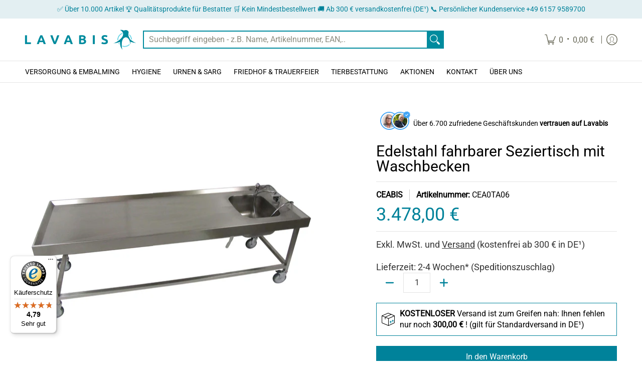

--- FILE ---
content_type: text/javascript
request_url: https://widgets.trustedshops.com/js/X648EA01C35F91D0039FCBE92BD15010C.js
body_size: 1283
content:
((e,t)=>{const a={shopInfo:{tsId:"X648EA01C35F91D0039FCBE92BD15010C",name:"lavabis.com",url:"lavabis.com",language:"de",targetMarket:"DEU",ratingVariant:"WIDGET",eTrustedIds:{accountId:"acc-922406ed-12f6-45c8-a636-867a813efadd",channelId:"chl-3372a3e5-d4ab-44d9-a965-c7bae79c6f9c"},buyerProtection:{certificateType:"CLASSIC",certificateState:"PRODUCTION",mainProtectionCurrency:"EUR",classicProtectionAmount:100,maxProtectionDuration:30,plusProtectionAmount:2e4,basicProtectionAmount:100,firstCertified:"2025-06-25 00:00:00"},reviewSystem:{rating:{averageRating:4.79,averageRatingCount:34,overallRatingCount:34,distribution:{oneStar:1,twoStars:0,threeStars:0,fourStars:3,fiveStars:30}},reviews:[{buyerFirstName:"Wolfgang",buyerlastName:"Z.",average:5,rawChangeDate:"2026-01-19T10:51:23.000Z",changeDate:"19.1.2026",transactionDate:"13.1.2026"},{average:5,rawChangeDate:"2025-12-15T09:33:32.000Z",changeDate:"15.12.2025",transactionDate:"5.12.2025"},{buyerFirstName:"Herr Jörg Fangmann",buyerlastName:"F.",average:5,rawChangeDate:"2025-12-13T14:32:37.000Z",changeDate:"13.12.2025",transactionDate:"5.12.2025"}]},features:["MARS_REVIEWS","MARS_EVENTS","DISABLE_REVIEWREQUEST_SENDING","MARS_QUESTIONNAIRE","MARS_PUBLIC_QUESTIONNAIRE","SHOP_CONSUMER_MEMBERSHIP","GUARANTEE_RECOG_CLASSIC_INTEGRATION"],consentManagementType:"OFF",urls:{profileUrl:"https://www.trustedshops.de/bewertung/info_X648EA01C35F91D0039FCBE92BD15010C.html",profileUrlLegalSection:"https://www.trustedshops.de/bewertung/info_X648EA01C35F91D0039FCBE92BD15010C.html#legal-info",reviewLegalUrl:"https://help.etrusted.com/hc/de/articles/23970864566162"},contractStartDate:"2025-06-25 00:00:00",shopkeeper:{name:"LAVABIS GmbH",street:"Ostendstr. 5",country:"DE",city:"Pfungstadt",zip:"64319"},displayVariant:"full",variant:"full",twoLetterCountryCode:"DE"},"process.env":{STAGE:"prod"},externalConfig:{trustbadgeScriptUrl:"https://widgets.trustedshops.com/assets/trustbadge.js",cdnDomain:"widgets.trustedshops.com"},elementIdSuffix:"-98e3dadd90eb493088abdc5597a70810",buildTimestamp:"2026-01-24T05:51:40.655Z",buildStage:"prod"},r=a=>{const{trustbadgeScriptUrl:r}=a.externalConfig;let n=t.querySelector(`script[src="${r}"]`);n&&t.body.removeChild(n),n=t.createElement("script"),n.src=r,n.charset="utf-8",n.setAttribute("data-type","trustbadge-business-logic"),n.onerror=()=>{throw new Error(`The Trustbadge script could not be loaded from ${r}. Have you maybe selected an invalid TSID?`)},n.onload=()=>{e.trustbadge?.load(a)},t.body.appendChild(n)};"complete"===t.readyState?r(a):e.addEventListener("load",(()=>{r(a)}))})(window,document);

--- FILE ---
content_type: text/javascript; charset=utf-8
request_url: https://lavabis.com/de-be/products/fahrbarer-seziertisch-waschbecken-235-x-80-x-85-cm.js?currency=EUR&country=BE
body_size: 1488
content:
{"id":7867371028717,"title":"Edelstahl fahrbarer Seziertisch mit Waschbecken","handle":"fahrbarer-seziertisch-waschbecken-235-x-80-x-85-cm","description":"\u003ch4\u003e\u003cstrong\u003eProduktvorteile:\u003c\/strong\u003e\u003c\/h4\u003e\n\u003cp style=\"line-height: 1.5;\"\u003e• \u003cspan data-mce-fragment=\"1\"\u003eEntspricht den höchsten Hygienestandards für den gewerblichen Bereich\u003c\/span\u003e\u003cbr\u003e • \u003cspan data-mce-fragment=\"1\"\u003eAuflagefläche mit Gefälle für das Ablaufen vom Wasser und Körperflüssigkeiten in das Organbecken\u003c\/span\u003e\u003cbr\u003e • \u003cspan data-mce-fragment=\"1\"\u003eKomplett aus Edelstahl\u003c\/span\u003e\u003cbr\u003e • \u003cspan data-mce-fragment=\"1\"\u003eUnterbau besteht aus stabilen verwindungssteifen Edelstahlprofilen\u003c\/span\u003e\u003cbr\u003e\u003c\/p\u003e\n\u003cbr\u003e\n\u003ch4\u003e\u003cstrong\u003eProduktdetails:\u003cbr\u003e\u003c\/strong\u003e\u003c\/h4\u003e\n\u003cstyle\u003e\u003c!--\ntable {\n    border-collapse: collapse;\n  }\n  td {\n    text-align: left;\n    padding-left: 15px;\n    vertical-align: middle;\n    color: #6b6f81;\n  font-size: 16px;\nfont-family: roboto\n  }\n  td:first-child {\n    width: 20%;\n  }\n  td:last-child {\n    width: 80%;\n  }\n--\u003e\u003c\/style\u003e\n\u003ctable\u003e\n\u003ctbody\u003e\n\u003ctr style=\"height: 22px;\"\u003e\n\u003ctd style=\"height: 22px;\"\u003eFarbe:\u003c\/td\u003e\n\u003ctd style=\"height: 22px;\"\u003eSilber\u003c\/td\u003e\n\u003c\/tr\u003e\n\u003ctr style=\"height: 22px;\"\u003e\n\u003ctd style=\"height: 22px;\"\u003eMaterial:\u003c\/td\u003e\n\u003ctd style=\"height: 22px;\"\u003e\u003cspan\u003eEdelstahl AISI 304 \u003c\/span\u003e\u003c\/td\u003e\n\u003c\/tr\u003e\n\u003ctr style=\"height: 44px;\"\u003e\n\u003ctd style=\"height: 44px;\"\u003eMaße:\u003c\/td\u003e\n\u003ctd style=\"height: 44px;\"\u003e\u003cspan\u003eca. 2350 x 800 x 850 mm (L x B x H) Waschbecken: ca. 400 x 500 x 250 mm (L x B x H).\u003c\/span\u003e\u003c\/td\u003e\n\u003c\/tr\u003e\n\u003ctr style=\"height: 22px;\"\u003e\n\u003ctd style=\"height: 22px;\"\u003eGewicht:\u003c\/td\u003e\n\u003ctd style=\"height: 22px;\"\u003e\u003cspan mce-data-marked=\"1\"\u003eca. 95 kg\u003c\/span\u003e\u003c\/td\u003e\n\u003c\/tr\u003e\n\u003ctr style=\"height: 22px;\"\u003e\n\u003ctd style=\"height: 22px;\"\u003eTragfähigkeit:\u003c\/td\u003e\n\u003ctd style=\"height: 22px;\"\u003eca. 250 kg\u003c\/td\u003e\n\u003c\/tr\u003e\n\u003ctr style=\"height: 22px;\"\u003e\n\u003ctd style=\"height: 22px;\"\u003eFunktion:\u003c\/td\u003e\n\u003ctd style=\"height: 22px;\"\u003e\u003cspan\u003efachgerechte hygienische Versorgung von Verstorbenen\u003c\/span\u003e\u003c\/td\u003e\n\u003c\/tr\u003e\n\u003ctr style=\"height: 22px;\"\u003e\n\u003ctd style=\"height: 22px;\"\u003eEinsatzgebiet:\u003c\/td\u003e\n\u003ctd style=\"height: 22px;\"\u003eBestattungswesen, Gerichsmedizin, \u003cspan data-mce-fragment=\"1\"\u003eObduktion\u003c\/span\u003e\n\u003c\/td\u003e\n\u003c\/tr\u003e\n\u003ctr style=\"height: 44px;\"\u003e\n\u003ctd style=\"height: 44px;\"\u003eBezeichnung:\u003c\/td\u003e\n\u003ctd style=\"height: 44px;\"\u003e\u003cspan\u003eAutopsietisch, Autopsietisch mit Waschbecken, Tisch für Autopsie, Seziertisch, Obduktionstisch, Waschtisch, Fahrbarer Seziertisch mit Waschbecken, \u003c\/span\u003e\u003c\/td\u003e\n\u003c\/tr\u003e\n\u003ctr style=\"height: 58.0469px;\"\u003e\n\u003ctd style=\"height: 58.0469px;\"\u003eLieferumfang:\u003c\/td\u003e\n\u003ctd style=\"height: 58.0469px;\"\u003eSeziertisch, Brause mit ausreichend langem Brauseschlauch (ca. 3 m Länge) für den gesamten Tisch\u003cbr\u003e\n\u003c\/td\u003e\n\u003c\/tr\u003e\n\u003ctr style=\"height: 22px;\"\u003e\n\u003ctd style=\"height: 22px;\"\u003eHinweis:\u003c\/td\u003e\n\u003ctd style=\"height: 22px;\"\u003eSperrgut\u003c\/td\u003e\n\u003c\/tr\u003e\n\u003c\/tbody\u003e\n\u003c\/table\u003e\n\u003cp\u003e\u003cbr\u003e\u003c\/p\u003e\n\u003ch4\u003e\u003cstrong\u003eSonstige Produktmerkmale:\u003c\/strong\u003e\u003c\/h4\u003e\n- \u003cspan data-mce-fragment=\"1\"\u003eAlle Kanten geschweißt und poliert\u003c\/span\u003e\u003cbr\u003e- Brause mit ausreichend langem Brauseschlauch (ca. 3 m Länge) für den gesamten Tisch.\u003cbr\u003e- 4 leichtgängige Lenkrollen mit 2 Feststellern sorgen für einen geräuscharmen Transport.\u003cbr\u003e- \u003cspan data-mce-fragment=\"1\"\u003eUmlaufender Profilrand, der Wasser und austretende Flüssigkeiten zurückhält\u003c\/span\u003e","published_at":"2022-09-02T11:29:25+02:00","created_at":"2022-08-03T15:47:49+02:00","vendor":"CEABIS","type":"Edelstahlmöbel","tags":["dropshippingceabis","Speditionszuschlag"],"price":347800,"price_min":347800,"price_max":347800,"available":true,"price_varies":false,"compare_at_price":null,"compare_at_price_min":0,"compare_at_price_max":0,"compare_at_price_varies":false,"variants":[{"id":43064341659885,"title":"Default Title","option1":"Default Title","option2":null,"option3":null,"sku":"CEA0TA06","requires_shipping":true,"taxable":true,"featured_image":null,"available":true,"name":"Edelstahl fahrbarer Seziertisch mit Waschbecken","public_title":null,"options":["Default Title"],"price":347800,"weight":95000,"compare_at_price":null,"inventory_management":"shopify","barcode":"","requires_selling_plan":false,"selling_plan_allocations":[]}],"images":["\/\/cdn.shopify.com\/s\/files\/1\/0637\/3926\/5261\/products\/CEA0TA06Seziertisch-mit-Waschbecken-462.jpg?v=1662110912"],"featured_image":"\/\/cdn.shopify.com\/s\/files\/1\/0637\/3926\/5261\/products\/CEA0TA06Seziertisch-mit-Waschbecken-462.jpg?v=1662110912","options":[{"name":"Title","position":1,"values":["Default Title"]}],"url":"\/de-be\/products\/fahrbarer-seziertisch-waschbecken-235-x-80-x-85-cm","media":[{"alt":null,"id":30348001804525,"position":1,"preview_image":{"aspect_ratio":1.41,"height":1240,"width":1748,"src":"https:\/\/cdn.shopify.com\/s\/files\/1\/0637\/3926\/5261\/products\/CEA0TA06Seziertisch-mit-Waschbecken-462.jpg?v=1662110912"},"aspect_ratio":1.41,"height":1240,"media_type":"image","src":"https:\/\/cdn.shopify.com\/s\/files\/1\/0637\/3926\/5261\/products\/CEA0TA06Seziertisch-mit-Waschbecken-462.jpg?v=1662110912","width":1748}],"requires_selling_plan":false,"selling_plan_groups":[]}

--- FILE ---
content_type: application/x-javascript
request_url: https://app.sealsubscriptions.com/shopify/public/status/shop/lavabis-hygiene.myshopify.com.js?1769240921
body_size: -263
content:
var sealsubscriptions_settings_updated='1768810102';

--- FILE ---
content_type: application/x-javascript; charset=utf-8
request_url: https://bundler.nice-team.net/app/shop/status/lavabis-hygiene.myshopify.com.js?1769240913
body_size: -184
content:
var bundler_settings_updated='1769172130c';